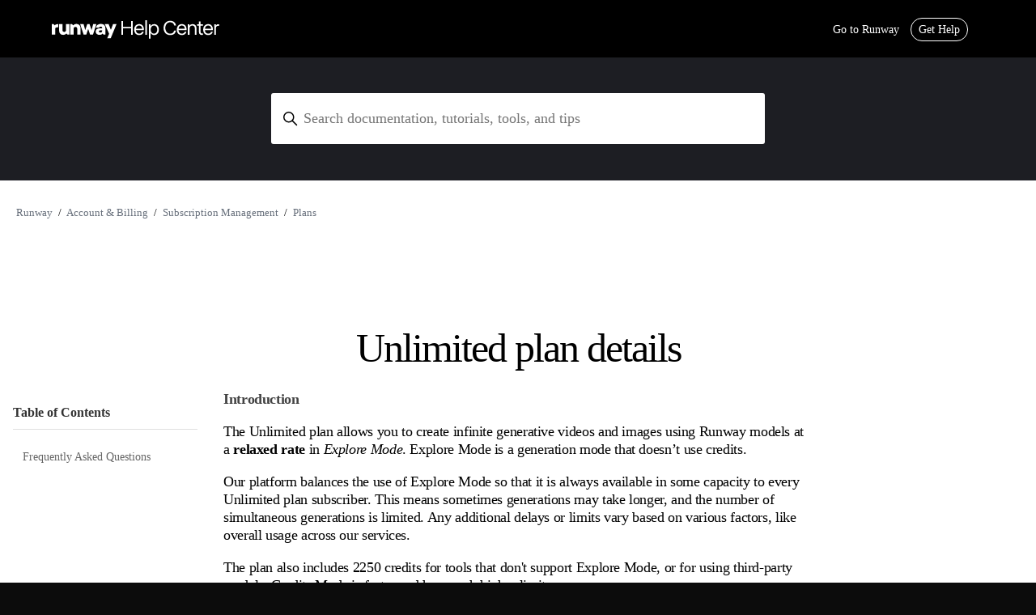

--- FILE ---
content_type: text/html; charset=utf-8
request_url: https://help.runwayml.com/hc/en-us/articles/18053095835795-Unlimited-plan-details
body_size: 9736
content:
<!DOCTYPE html>
<html dir="ltr" lang="en-US">
<head>
  <meta charset="utf-8" />
  <!-- v26848 -->


  <title>Unlimited plan details &ndash; Runway</title>

  

  <meta name="description" content="IntroductionThe Unlimited plan allows you to create infinite generative videos and images using Runway models at a relaxed rate in..." /><meta property="og:image" content="https://help.runwayml.com/hc/theming_assets/01J18HX1720QQX4R3YH3FREJ5F" />
<meta property="og:type" content="website" />
<meta property="og:site_name" content="Runway" />
<meta property="og:title" content="Unlimited plan details" />
<meta property="og:description" content="IntroductionThe Unlimited plan allows you to create infinite generative videos and images using Runway models at a relaxed rate in Explore Mode. Explore Mode is a generation mode that doesn’t use c..." />
<meta property="og:url" content="https://help.runwayml.com/hc/en-us/articles/18053095835795-Unlimited-plan-details" />
<link rel="canonical" href="https://help.runwayml.com/hc/en-us/articles/18053095835795-Unlimited-plan-details">
<link rel="alternate" hreflang="en-us" href="https://help.runwayml.com/hc/en-us/articles/18053095835795-Unlimited-plan-details">
<link rel="alternate" hreflang="x-default" href="https://help.runwayml.com/hc/en-us/articles/18053095835795-Unlimited-plan-details">

  <link rel="stylesheet" href="//static.zdassets.com/hc/assets/application-f34d73e002337ab267a13449ad9d7955.css" media="all" id="stylesheet" />
  <link rel="stylesheet" type="text/css" href="/hc/theming_assets/10926015/1500000520722/style.css?digest=47334815368211">

  <link rel="icon" type="image/x-icon" href="/hc/theming_assets/01J8N4D97CMKY3CXQGME23MCJ3">

    <script async src="https://www.googletagmanager.com/gtag/js?id=G-GFDSVR07M6"></script>
<script>
  window.dataLayer = window.dataLayer || [];
  function gtag(){dataLayer.push(arguments);}
  gtag('js', new Date());
  gtag('config', 'G-GFDSVR07M6');
</script>


  <meta content="width=device-width, initial-scale=1.0" name="viewport" />
<script src="https://code.jquery.com/jquery-3.7.1.min.js" integrity="sha256-/JqT3SQfawRcv/BIHPThkBvs0OEvtFFmqPF/lYI/Cxo=" crossorigin="anonymous"></script>
<link rel="stylesheet" href="https://cdnjs.cloudflare.com/ajax/libs/fancybox/3.2.5/jquery.fancybox.min.css" />
<script src="https://cdnjs.cloudflare.com/ajax/libs/fancybox/3.2.5/jquery.fancybox.min.js"></script>
<script src=""></script>
  
</head>
<body class="">
  
  
  

  <a class='skip-navigation' tabindex='1' href='#main-content'>Skip to main content</a>

<header class='header-wrapper'>
  <meta
    name='google-site-verification'
    content='BhUxuWEZnHcl4AcH19OeUVtCFbGO7v-AnlMarhw0cLU'
  />
  <div class='header'>
    <div class='logo'>
      <a title="Home" href="/hc/en-us">
        <a class='hover:opacity-70 transition-opacity duration-150' href='/'>
          <svg
            width='207'
            viewBox='0 0 593 67'
            fill='none'
            xmlns='http://www.w3.org/2000/svg'
          >
            <g clip-path='url(#clip0_82_361)'>
              <path
                d='M18.1943 25.7106C13.9412 25.7106 11.686 28.2203 11.686 32.6786V51.946H0.00244141V14.1802H6.56268L10.6624 18.5373C12.6111 15.7183 15.5313 14.1802 19.4778 14.1802H23.0139V25.7106H18.1943Z'
                fill='white'
              />
              <path
                d='M25.8271 14.1802H37.5107V35.3963C37.5107 39.3428 40.0724 42.0578 43.8657 42.0578C47.659 42.0578 50.1687 39.3428 50.1687 35.3963V14.1802H61.8523V51.9488H55.2921L51.2963 47.6957C48.5813 50.9252 44.736 52.8191 40.2284 52.8191C31.7223 52.8191 25.8298 46.6174 25.8298 37.5475V14.1802H25.8271Z'
                fill='white'
              />
              <path
                d='M89.9351 51.9485V30.8857C89.9351 26.8379 87.3213 24.0709 83.4268 24.0709C79.5323 24.0709 76.9186 26.8379 76.9186 30.8857V51.9485H65.2349V14.1799H71.7952L75.843 18.485C78.558 15.2062 82.4525 13.3096 87.0668 13.3096C95.677 13.3096 101.622 19.6126 101.622 28.7865V51.9485H89.9351Z'
                fill='white'
              />
              <path
                d='M100.341 14.1802H112.536L118.275 35.6015L125.194 14.1802H133.7L140.619 35.7028L146.358 14.1802H157.582L145.693 51.9488H135.496L128.782 31.1952L122.017 51.9488H112.435L100.341 14.1802Z'
                fill='white'
              />
              <path
                d='M173.519 13.3096C183.459 13.3096 189.455 18.7943 189.455 27.9135V51.9485H182.846L179.414 48.2592C176.852 51.2315 173.163 52.8188 168.704 52.8188C160.762 52.8188 155.176 47.9007 155.176 40.9299C155.176 33.4994 160.609 29.1943 170.037 29.1943H178.084V27.9655C178.084 24.736 176.291 22.9953 172.908 22.9953C169.884 22.9953 167.938 24.5334 167.733 27.0951H156.307C156.972 18.7423 163.737 13.3096 173.524 13.3096H173.519ZM178.078 38.215V36.5756H171.263C168.343 36.5756 166.652 37.9085 166.652 40.2129C166.652 42.6733 168.65 44.1594 171.98 44.1594C175.927 44.1594 178.078 42.1095 178.078 38.215Z'
                fill='white'
              />
              <path
                d='M208.622 64.5027H196.273L202.882 48.6673L187.559 14.1802H201.191L209.133 34.7285L216.616 14.1802H228.965L208.622 64.5027Z'
                fill='white'
              />
              <path
                d='M580.789 14.826V20.0114C582.322 16.5058 585.244 14.3877 589.626 14.3877C590.283 14.3877 591.452 14.4608 592.328 14.6799V20.0845C591.744 20.0114 591.16 20.0114 590.356 20.0114C584.075 20.0114 581.008 22.8598 581.008 28.9947V52.5849H575.165V14.826H580.789Z'
                fill='white'
              />
              <path
                d='M554.21 53.4616C542.743 53.4616 536.024 45.7929 536.024 34.1073C536.024 21.4723 543.693 13.9497 553.552 13.9497C564.8 13.9497 570.496 21.5454 570.496 34.0343C570.496 35.2759 570.423 35.8602 570.423 35.8602H541.94C542.524 44.1131 547.49 48.2761 553.771 48.2761C559.395 48.2761 562.682 45.5008 563.85 41.5569H569.912C568.451 48.057 563.339 53.4616 554.21 53.4616ZM542.086 30.8938H564.435C563.923 22.5679 559.614 18.9891 553.552 18.9891C547.637 18.9891 543.035 22.933 542.086 30.8938Z'
                fill='white'
              />
              <path
                d='M526.78 41.849C526.78 46.012 528.825 47.7649 531.892 47.7649C533.28 47.7649 534.156 47.6918 535.033 47.4727V52.5121C533.791 52.8773 532.477 53.0234 530.943 53.0234C524.662 53.0234 520.937 49.2986 520.937 42.4333V19.9386H514.583V14.8262H520.937V4.16309H526.78V14.8262H535.033V19.9386H526.78V41.849Z'
                fill='white'
              />
              <path
                d='M506.555 30.5286C506.555 23.0061 503.195 19.1352 497.426 19.1352C491.656 19.1352 487.566 23.0791 487.566 30.8208V52.5852H481.723V14.8262H487.347V20.0116C489.611 16.0678 493.263 13.9497 498.594 13.9497C506.847 13.9497 512.398 19.4274 512.398 29.5062V52.5852H506.555V30.5286Z'
                fill='white'
              />
              <path
                d='M460.768 53.4616C449.301 53.4616 442.582 45.7929 442.582 34.1073C442.582 21.4723 450.251 13.9497 460.111 13.9497C471.358 13.9497 477.055 21.5454 477.055 34.0343C477.055 35.2759 476.982 35.8602 476.982 35.8602H448.498C449.082 44.1131 454.049 48.2761 460.33 48.2761C465.953 48.2761 469.24 45.5008 470.409 41.5569H476.47C475.01 48.057 469.897 53.4616 460.768 53.4616ZM448.644 30.8938H470.993C470.482 22.5679 466.173 18.9891 460.111 18.9891C454.195 18.9891 449.594 22.933 448.644 30.8938Z'
                fill='white'
              />
              <path
                d='M418.662 53.4617C404.785 53.4617 395.656 42.7986 395.656 27.8265C395.656 12.8543 404.712 2.11816 418.662 2.11816C431.735 2.11816 437.797 8.83737 439.769 18.8432H433.269C431.516 10.8094 426.768 7.30363 418.662 7.30363C409.313 7.30363 401.864 15.3375 401.864 27.8265C401.864 40.3154 409.313 48.2762 418.662 48.2762C426.549 48.2762 431.37 44.9896 433.342 36.8097H439.842C437.651 47.2537 431.516 53.4617 418.662 53.4617Z'
                fill='white'
              />
              <path
                d='M362.611 53.4616C356.549 53.4616 352.313 50.3211 349.83 45.5738V66.3157H343.987V14.8262H349.611V21.6914C352.021 16.9442 356.33 13.9497 362.83 13.9497C372.032 13.9497 379.19 21.7645 379.19 33.7422C379.19 45.8659 371.886 53.4616 362.611 53.4616ZM349.83 33.7422C349.83 42.9446 354.942 48.3491 361.661 48.3491C368.454 48.3491 373.347 42.6524 373.347 33.7422C373.347 24.905 368.965 18.9891 361.661 18.9891C355.015 18.9891 349.83 25.051 349.83 33.7422Z'
                fill='white'
              />
              <path d='M336.78 0V52.5851H330.937V0H336.78Z' fill='white' />
              <path
                d='M309.763 53.4616C298.296 53.4616 291.577 45.7929 291.577 34.1073C291.577 21.4723 299.246 13.9497 309.105 13.9497C320.353 13.9497 326.05 21.5454 326.05 34.0343C326.05 35.2759 325.977 35.8602 325.977 35.8602H297.493C298.077 44.1131 303.044 48.2761 309.325 48.2761C314.948 48.2761 318.235 45.5008 319.403 41.5569H325.465C324.005 48.057 318.892 53.4616 309.763 53.4616ZM297.639 30.8938H319.988C319.476 22.5679 315.167 18.9891 309.105 18.9891C303.19 18.9891 298.588 22.933 297.639 30.8938Z'
                fill='white'
              />
              <path
                d='M286.688 2.99463V52.5852H280.553V29.3602H252.143V52.5852H246.008V2.99463H252.143V24.1747H280.553V2.99463H286.688Z'
                fill='white'
              />
            </g>
            <defs>
              <clipPath id='clip0_82_361'>
                <rect width='593' height='67' fill='white' />
              </clipPath>
            </defs>
          </svg>
        </a>
        
      </a>
    </div>
    <div class='nav-wrapper'>
      <button
        class='menu-button'
        aria-controls='user-nav'
        aria-expanded='false'
        aria-label='Toggle navigation menu'
      >
        <svg
          xmlns='http://www.w3.org/2000/svg'
          width='16'
          height='16'
          focusable='false'
          viewBox='0 0 16 16'
          class='icon-menu'
        >
          <path
            fill='none'
            stroke='white'
            stroke-linecap='round'
            d='M1.5 3.5h13m-13 4h13m-13 4h13'
          />
        </svg>
      </button>
      <nav class='user-nav' id='user-nav'>
        <a href='https://app.runwayml.com/login' class='blank-pill'>Go to Runway</a>
        <a
          href='https://help.runwayml.com/hc/en-us/articles/20821762056723-How-to-submit-a-support-request'
          class='border-pill'
        >Get Help</a>
      </nav>
    </div>
  </div>
</header>

  <main role="main">
    <section id="main-content" class="section hero">
      <video autoplay muted loop class="bgvideo object-cover">
 			 <source src="" type="video/mp4">
  	</video>
  <div class="hero-inner">
    <h2 class="visibility-hidden">Search</h2>
    <svg xmlns="http://www.w3.org/2000/svg" width="12" height="12" focusable="false" viewBox="0 0 12 12" class="search-icon" aria-hidden="true">
      <circle cx="4.5" cy="4.5" r="4" fill="none" stroke="currentColor"/>
      <path stroke="currentColor" stroke-linecap="round" d="M11 11L7.5 7.5"/>
    </svg>
    <form role="search" class="search" data-search="" action="/hc/en-us/search" accept-charset="UTF-8" method="get"><input type="hidden" name="utf8" value="&#x2713;" autocomplete="off" /><input type="search" name="query" id="query" placeholder="Search documentation, tutorials, tools, and tips" aria-label="Search documentation, tutorials, tools, and tips" /></form>
  </div>
</section>

<div class="article-container-with-toc">
  <!-- Main Article Content -->
  <div class="new-article">
    <div class="sub-nav"><ol class="breadcrumbs">
  
    <li title="Runway">
      
        <a href="/hc/en-us">Runway</a>
      
    </li>
  
    <li title="Account &amp; Billing">
      
        <a href="/hc/en-us/categories/25281314499987-Account-Billing">Account &amp; Billing</a>
      
    </li>
  
    <li title="Subscription Management">
      
        <a href="/hc/en-us/sections/37328876251923-Subscription-Management">Subscription Management</a>
      
    </li>
  
    <li title="Plans">
      
        <a href="/hc/en-us/sections/25284177505299-Plans">Plans</a>
      
    </li>
  
</ol>
</div>
    <div class="section-divider"></div>
    <h1 title="Unlimited plan details" class="article-title-banner"> Unlimited plan details</h1> <br>
    <!-- Table of Contents Sidebar -->
    <div class="article-toc-container">
      <aside class="article-toc-sidebar">
        <div class="toc-container">
          <h3 class="toc-title">Table of Contents</h3>
          <nav id="article-toc" class="toc-nav">
            <ul class="toc-list">
              <!-- TOC items will be populated by JavaScript -->
            </ul>
          </nav>
        </div>
      </aside>
      <div class="article-content">
        <div class="article-body"><h3 id="h_01J7E7BXDFESGZNDCJ5YT3X1DH"><span style="color: #434343;">Introduction</span></h3><p>The Unlimited plan allows you to create infinite generative videos and images using Runway models at a <strong>relaxed rate</strong> in <em>Explore Mode</em>. Explore Mode is a generation mode that doesn’t use credits.&nbsp;</p><p>Our platform balances the use of Explore Mode so that it is always available in some capacity to every Unlimited plan subscriber. This means sometimes generations may take longer, and the number of simultaneous generations is limited. Any additional delays or limits vary based on various factors, like overall usage across our services.&nbsp;</p><p>The plan also includes 2250 credits for tools that don't support Explore Mode, or for using third-party models. Credits Mode is faster and has much higher limits.</p><p>You also have the option to buy additional credits in case you need extra for tools that do not grant Explore Mode access or would like to generate faster in Credits Mode.</p><p>&nbsp;</p><h1 id="h_01J7E7CDHCT61N2X2J0YGN4KMJ">Frequently Asked Questions</h1><details>
  <summary>How much does the Unlimited plan cost?</summary>
  <p>
    Please refer to our <a href="https://runwayml.com/pricing">Pricing page</a> for details about annual and monthly fees.
  </p>
</details><details>
  <summary>How do I upgrade to the Unlimited plan?</summary>
  <p>
    You can upgrade by following the steps below:</p>
    <ul>
      <li>Visit your billing page</li>
      <li>
        Select the purple <strong>Update Plan</strong> button and choose
        <strong>Unlimited</strong>
      </li>
      <li>
        Select the white <strong>Upgrade Plan</strong> button under the previously
        chosen plan
      </li>
      <li>
        Toggle the <strong>Monthly or Annual</strong> option at the top
      </li>
      <li>
        Select <strong>Unlimited</strong>
      </li>
      <li>
        Click <strong>Continue</strong>
      </li>
      <li>
        Your upgrade is not complete until you click <strong>Confirm</strong>.
      </li>
    </ul>
  <p>
    All upgrades on active plans are 100% prorated, meaning you’ll only pay the
    difference in price during an upgrade. Upgrading from Standard to Unlimited
    immediately grants you more credits. Upgrading from Pro to Unlimited immediately
    unlocks unlimited generations.
  </p>
</details><details>
  <summary>Can I share my Unlimited plan with multiple people?</summary>
  <p>
Sharing your account credentials with others violates our <a href="https://runwayml.com/terms-of-use">Terms of Use</a> and may result in your account being terminated.</p>
<p>
You can add up to <a href="https://help.runwayml.com/hc/en-us/articles/10312703076371-Workspace-members-roles">10 editors or admins to your workspace</a>, but please note that additional users are subject to an additional charge equivalent to your current plan upon invitation.
</p>
<p>
Rate limits are set per user, not per workspace. In other words, adding a second seat will double the amount of videos you can generate at a given time.
  </p>
</details><details>
  <summary>How do I use Explore Mode or switch to Credits Mode?</summary>
  <p>
    Explore Mode is the default generation mode on the Unlimited subscription. You can use the switcher in the top right corner of generative video tools to switch to <strong>Credits Mode</strong>.</p>
<p>
If you do not see the option to switch to Explore Mode, it’s likely because you’re not in a generative session that supports this generation mode or do not have an Unlimited subscription.
  </p>
</details><details>
  <summary>Can I use Explore Mode to create infinite generations with third party models?</summary>
  <p>
    No, third party models are not available in Explore Mode. Any third party generations will use credits.
  </p>
</details><details>
  <summary>
    Why is the <strong>Generate</strong> button disabled when trying to create in
    Explore Mode?
  </summary>
  <p>
    This typically indicates that you’ve reached your current maximum of concurrent
    generations based on system usage, and you’ll need to wait for a generation
    to complete before starting another generation. You can hover over the button
    to confirm the reasoning for it being disabled.
  </p>
  <p>
    If you need to generate quickly and without concurrency limitations, you
    can switch to Credits Mode at any time.
  </p>
</details><details>
  <summary>Can I generate Lip Sync videos in Explore Mode?</summary>
  <p>
    You can create Lip Sync videos in Explore Mode if you initiate your Lip Sync directly from the session used to create the video you wish to use as the input. For more details on how to do this, please see the <strong>Generating a Lip Sync in Explore Mode</strong> section in <a href="https://help.runwayml.com/hc/en-us/articles/31941427186323-Creating-with-Lip-Sync">Creating with Lip Sync</a>.
  </p>
</details><details>
  <summary>Can I generate videos in unlimited durations in Explore Mode?</summary>
  <p>
    No, all plans can only generate videos in the supported durations for each tool. However, you will be able to generate infinite videos in the supported durations.
  </p>
</details><details>
  <summary>Can I generate videos in a higher quality in Explore Mode?</summary>
  <p>
    Explore Mode does not add additional features or generation options. If the
    model you’re using offers Upscale, you can use
    those features while in Explore Mode.
  </p>
</details><details>
  <summary>Can I use Explore Mode in Workflows?</summary>
  <p>
    Yes, supported Media Model nodes have an infinity symbol (∞) to indicate Explore Mode support. Enable this switch to generate with the node in Explore Mode.
  </p>
</details><p>&nbsp;</p><p>&nbsp;</p></div>
      </div>
      <aside class="article-toc-sidebar"></aside>
    </div>
  </div>
</div>
  </main>

  <div class="footer-video">
    <div class="footer-video-credit"></div>
            <video autoplay muted loop class="bgvideo object-cover">
 			 <source src="https://d3phaj0sisr2ct.cloudfront.net/site/content/videos/gen4/Footer.mp4" type="video/mp4">
  	</video>
  </div>
<footer class="footer">
  <div class="footer-inner">

    <section class="ft-main">
    <div class="ft-main-item">
      <h2 class="ft-title">Product</h2>
      <ul>
        <li><a href="https://runwayml.com/ai-tools/">Our Tools</a></li>
        <li><a href="https://runwayml.com/api">API</a></li>
        <li><a href="https://runwayml.com/research/introducing-runway-aleph">Aleph</a></li>
        <li><a href="https://runwayml.com/research/introducing-runway-gen-4">Gen-4</a></li>
        <li><a href="https://runwayml.com/research/runway-game-worlds">Game Worlds</a></li>
        <li><a href="https://runwayml.com/research/introducing-act-one">Act-Two</a></li>
        <li><a href="https://runwayml.com/research/introducing-general-world-models">General World Models</a></li>
        <li><a href="https://runwayml.com/product/use-cases">Use Cases</a></li> 
        <li><a href="https://academy.runwayml.com/ways-to-use-runway">Ways to Use Runway</a></li> 
      </ul>
    </div>
    <div class="ft-main-item">
      <h2 class="ft-title">Initiatives</h2>
      <ul>
        <li><a href="https://studios.runwayml.com/">Studio</a></li>
        <li><a href="https://aiff.runwayml.com/">AI Film Festival</a></li>
        <li><a href="https://watchfoom.com/">FOOM!</a></li>
        <li><a href="https://gen48.runwayml.com/winners">Gen:48</a></li>
        <li><a href="https://academy.runwayml.com/">Academy</a></li>
        <li><a href="https://www.telescopemagazine.com/">Telescope Magazine</a></li>
        <li><a href="https://runwayml.com/creative-partners-program">Creative Partners Program</a></li>
        <li><a href="https://runwayml.com/hundred-film-fund">The Hundred Film Fund</a></li>
      </ul>
    </div>
    <div class="ft-main-item">
      <h2 class="ft-title">Blog</h2>
      <ul>
        <li><a href="https://research.runwayml.com/">Our Research</a></li>
        <li><a href="https://runwayml.com/careers">Careers</a></li>
        <li><a href="hhttps://runwayml.com/about">About Us</a></li>
        <li><a href="https://runwayml.com/customers/">Customer Stories</a></li>
        <li><a href="https://runwayml.com/blog/">News</a></li>
        <li><a href="https://store.runwayml.com/">Store</a></li>
        <li><a href="https://talent.runwayml.com/">Talent Network</a></li>
      </ul>
    </div>
        <div class="ft-main-item">
      <h2 class="ft-title">Get Started</h2>
      <ul>
        <li><a href="https://runwayml.com/enterprise/">For Enterprises</a></li>
        <li><a href="https://runwayml.com/educators/">For Educators</a></li>
        <li><a href="https://app.runwayml.com/login">Login</a></li>
        <li><a href="https://runwayml.com/pricing/">Pricing</a></li>
        <li><a href="https://help.runwayml.com/hc/en-us">Help Center</a></li>
        <li><a href="https://runwayml.com/data-security">Data Security</a></li>
        <li><a href="https://runwayml.com/changelog">Changelog</a></li>
      </ul>
    </div>
        <div class="ft-main-item">
      <h2 class="ft-title">Connect</h2>
      <ul>
        <li><a href="mailto:press@runwayml.com">Press</a></li>
        <li><a href="mailto:partnerships@runwayml.com">Partnerships</a></li>
        <li><a href="https://runwayml.com/brand-guidelines">Brand Guidelines</a></li>
        <li><a href="https://instagram.com/runwayapp">Instagram</a></li>
        <li><a href="https://www.youtube.com/runwayml">Youtube</a></li>
        <li><a href="http://discord.gg/invite/runwayml">Discord</a></li>
      </ul>
    </div>
  </section>
  </div>

    <div class="footer-language-selector">
      
    </div>
</footer>
  
   <div class="final-container">
    <div class="runway-logo"><svg width="133" height="30" viewBox="0 0 133 30" fill="none" xmlns="http://www.w3.org/2000/svg">
<path d="M10.5719 7.27937C8.1078 7.27937 6.78829 8.7545 6.78829 11.368V22.656H0V0.529053H3.81543L6.20008 3.07846C7.32881 1.42696 9.02986 0.529053 11.3191 0.529053H13.3699V7.27937H10.5719Z" fill="white"/>
<path d="M15.0078 0.529053H21.7961V12.9554C21.7961 15.2643 23.2905 16.8517 25.4844 16.8517C27.6782 16.8517 29.1408 15.2643 29.1408 12.9554V0.529053H35.9291V22.656H32.1137L29.7926 20.1707C28.2188 22.0627 25.9772 23.1691 23.37 23.1691C18.4258 23.1691 15.0078 19.5293 15.0078 14.2221V0.529053Z" fill="white"/>
<path d="M59.0281 22.64H52.2398V10.2938C52.2398 7.9208 50.7296 6.30136 48.4562 6.30136C46.1828 6.30136 44.6726 7.9208 44.6726 10.2938V22.64H37.8843V0.51309H41.6997L44.0526 3.03042C45.6264 1.10634 47.8998 0 50.5706 0C55.5784 0 59.0281 3.68782 59.0281 9.05921V22.624V22.64Z" fill="white"/>
<path d="M58.2815 0.529053H65.3719L68.7104 13.0837L72.7325 0.529053H77.6766L81.6987 13.1318L85.0372 0.529053H91.5553L84.6557 22.656H78.7259L74.831 10.5022L70.9042 22.656H65.3401L58.3133 0.529053H58.2815Z" fill="white"/>
<path d="M100.791 0.015625C106.562 0.015625 110.043 3.22242 110.043 8.57778V22.6556H106.196L104.209 20.491C102.714 22.2387 100.584 23.1687 97.9928 23.1687C93.3825 23.1687 90.1394 20.2826 90.1394 16.21C90.1394 12.1373 93.2871 9.33138 98.7718 9.33138H103.446V8.60985C103.446 6.71784 102.396 5.69166 100.441 5.69166C98.4857 5.69166 97.5477 6.58956 97.4364 8.09676H90.7912C91.1727 3.20639 95.0995 0.015625 100.791 0.015625ZM103.446 14.6066V13.6445H99.4872C97.7862 13.6445 96.8005 14.4302 96.8005 15.777C96.8005 17.1239 97.961 18.0859 99.9006 18.0859C101.84 18.0859 103.446 16.8834 103.446 14.6066Z" fill="white"/>
<path d="M121.188 29.9999H114.018L117.866 20.7163L108.963 0.513428H116.88L121.49 12.555L125.83 0.513428H133L121.188 29.9999Z" fill="white"/>
</svg>
</div>
    <div class="footer-extra">© 2025 RUNWAY AI, INC  /  <a href="https://runwayml.com/terms-of-use/">TERMS OF USE</a>  /  <a href="https://runwayml.com/privacy-policy/">PRIVACY POLICY</a>  / <a href="https://runwayml.com/coc/">CODE OF CONDUCT</a>  /  <a href="https://status.runwayml.com/">SYSTEM STATUS</a></div>
  
  </div>


  <!-- / -->

  
  <script src="//static.zdassets.com/hc/assets/en-us.bbb3d4d87d0b571a9a1b.js"></script>
  

  <script type="text/javascript">
  /*

    Greetings sourcecode lurker!

    This is for internal Zendesk and legacy usage,
    we don't support or guarantee any of these values
    so please don't build stuff on top of them.

  */

  HelpCenter = {};
  HelpCenter.account = {"subdomain":"runwayml","environment":"production","name":"Runway"};
  HelpCenter.user = {"identifier":"da39a3ee5e6b4b0d3255bfef95601890afd80709","email":null,"name":"","role":"anonymous","avatar_url":"https://assets.zendesk.com/hc/assets/default_avatar.png","is_admin":false,"organizations":[],"groups":[]};
  HelpCenter.internal = {"asset_url":"//static.zdassets.com/hc/assets/","web_widget_asset_composer_url":"https://static.zdassets.com/ekr/snippet.js","current_session":{"locale":"en-us","csrf_token":null,"shared_csrf_token":null},"usage_tracking":{"event":"article_viewed","data":"[base64]--1c9bff184bf56171e2251159431d44c602b01000","url":"https://help.runwayml.com/hc/activity"},"current_record_id":"18053095835795","current_record_url":"/hc/en-us/articles/18053095835795-Unlimited-plan-details","current_record_title":"Unlimited plan details","current_text_direction":"ltr","current_brand_id":1500000520722,"current_brand_name":"Runway","current_brand_url":"https://runwayml.zendesk.com","current_brand_active":true,"current_path":"/hc/en-us/articles/18053095835795-Unlimited-plan-details","show_autocomplete_breadcrumbs":true,"user_info_changing_enabled":false,"has_user_profiles_enabled":false,"has_end_user_attachments":true,"user_aliases_enabled":false,"has_anonymous_kb_voting":false,"has_multi_language_help_center":true,"show_at_mentions":false,"embeddables_config":{"embeddables_web_widget":false,"embeddables_help_center_auth_enabled":false,"embeddables_connect_ipms":false},"answer_bot_subdomain":"static","gather_plan_state":"subscribed","has_article_verification":true,"has_gather":true,"has_ckeditor":false,"has_community_enabled":false,"has_community_badges":true,"has_community_post_content_tagging":false,"has_gather_content_tags":true,"has_guide_content_tags":true,"has_user_segments":true,"has_answer_bot_web_form_enabled":false,"has_garden_modals":false,"theming_cookie_key":"hc-da39a3ee5e6b4b0d3255bfef95601890afd80709-2-preview","is_preview":false,"has_search_settings_in_plan":true,"theming_api_version":2,"theming_settings":{"brand_color":"rgba(3, 3, 3, 1)","brand_text_color":"#FFFFFF","text_color":"#2F3941","link_color":"rgba(71, 63, 244, 1)","visited_link_color":"rgba(71, 63, 244, 1)","background_color":"#FFFFFF","heading_font":"Arial, 'Helvetica Neue', Helvetica, sans-serif","text_font":"Helvetica, Arial, sans-serif","logo":"/hc/theming_assets/01J18HX1720QQX4R3YH3FREJ5F","show_brand_name":false,"favicon":"/hc/theming_assets/01J8N4D97CMKY3CXQGME23MCJ3","homepage_background_image":"/hc/theming_assets/01J18HX20Y3HE83PPXVWDM4902","community_background_image":"/hc/theming_assets/01J18HX2HZ90K3FTD08Y8Z0NRQ","community_image":"/hc/theming_assets/01J18HX34JVG9S1A2GP63FET3X","instant_search":false,"scoped_kb_search":false,"scoped_community_search":true,"show_recent_activity":false,"show_articles_in_section":true,"show_article_author":false,"show_article_comments":false,"show_follow_article":false,"show_recently_viewed_articles":false,"show_related_articles":true,"show_article_sharing":false,"show_follow_section":false,"show_follow_post":false,"show_post_sharing":false,"show_follow_topic":false},"has_pci_credit_card_custom_field":true,"help_center_restricted":false,"is_assuming_someone_else":false,"flash_messages":[],"user_photo_editing_enabled":true,"user_preferred_locale":"en-us","base_locale":"en-us","login_url":"https://runwayml.zendesk.com/access?brand_id=1500000520722\u0026return_to=https%3A%2F%2Fhelp.runwayml.com%2Fhc%2Fen-us%2Farticles%2F18053095835795-Unlimited-plan-details","has_alternate_templates":true,"has_custom_statuses_enabled":false,"has_hc_generative_answers_setting_enabled":true,"has_generative_search_with_zgpt_enabled":false,"has_suggested_initial_questions_enabled":false,"has_guide_service_catalog":true,"has_service_catalog_search_poc":false,"has_service_catalog_itam":false,"has_csat_reverse_2_scale_in_mobile":false,"has_knowledge_navigation":false,"has_unified_navigation":false,"has_unified_navigation_eap_access":false,"has_csat_bet365_branding":false,"version":"v26848","dev_mode":false};
</script>

  
  
  <script src="//static.zdassets.com/hc/assets/hc_enduser-be182e02d9d03985cf4f06a89a977e3d.js"></script>
  <script type="text/javascript" src="/hc/theming_assets/10926015/1500000520722/script.js?digest=47334815368211"></script>
  
</body>
</html>

--- FILE ---
content_type: text/javascript; charset=utf-8
request_url: https://help.runwayml.com/hc/theming_assets/10926015/1500000520722/script.js?digest=47334815368211
body_size: 4666
content:
document.addEventListener('DOMContentLoaded', function() {
  // Key map
  var ENTER = 13;
  var ESCAPE = 27;
  var SPACE = 32;
  var UP = 38;
  var DOWN = 40;
  var TAB = 9;

  function closest (element, selector) {
    if (Element.prototype.closest) {
      return element.closest(selector);
    }
    do {
      if (Element.prototype.matches && element.matches(selector)
        || Element.prototype.msMatchesSelector && element.msMatchesSelector(selector)
        || Element.prototype.webkitMatchesSelector && element.webkitMatchesSelector(selector)) {
        return element;
      }
      element = element.parentElement || element.parentNode;
    } while (element !== null && element.nodeType === 1);
    return null;
  }

  // social share popups
  Array.prototype.forEach.call(document.querySelectorAll('.share a'), function(anchor) {
    anchor.addEventListener('click', function(e) {
      e.preventDefault();
      window.open(this.href, '', 'height = 500, width = 500');
    });
  });

  // In some cases we should preserve focus after page reload
  function saveFocus() {
    var activeElementId = document.activeElement.getAttribute("id");
    sessionStorage.setItem('returnFocusTo', '#' + activeElementId);
  }
  var returnFocusTo = sessionStorage.getItem('returnFocusTo');
  if (returnFocusTo) {
    sessionStorage.removeItem('returnFocusTo');
    var returnFocusToEl = document.querySelector(returnFocusTo);
    returnFocusToEl && returnFocusToEl.focus && returnFocusToEl.focus();
  }

  // show form controls when the textarea receives focus or backbutton is used and value exists
  var commentContainerTextarea = document.querySelector('.comment-container textarea'),
    commentContainerFormControls = document.querySelector('.comment-form-controls, .comment-ccs');

  if (commentContainerTextarea) {
    commentContainerTextarea.addEventListener('focus', function focusCommentContainerTextarea() {
      commentContainerFormControls.style.display = 'block';
      commentContainerTextarea.removeEventListener('focus', focusCommentContainerTextarea);
    });

    if (commentContainerTextarea.value !== '') {
      commentContainerFormControls.style.display = 'block';
    }
  }

  // Expand Request comment form when Add to conversation is clicked
  var showRequestCommentContainerTrigger = document.querySelector('.request-container .comment-container .comment-show-container'),
    requestCommentFields = document.querySelectorAll('.request-container .comment-container .comment-fields'),
    requestCommentSubmit = document.querySelector('.request-container .comment-container .request-submit-comment');

  if (showRequestCommentContainerTrigger) {
    showRequestCommentContainerTrigger.addEventListener('click', function() {
      showRequestCommentContainerTrigger.style.display = 'none';
      Array.prototype.forEach.call(requestCommentFields, function(e) { e.style.display = 'block'; });
      requestCommentSubmit.style.display = 'inline-block';

      if (commentContainerTextarea) {
        commentContainerTextarea.focus();
      }
    });
  }

  // Mark as solved button
  var requestMarkAsSolvedButton = document.querySelector('.request-container .mark-as-solved:not([data-disabled])'),
    requestMarkAsSolvedCheckbox = document.querySelector('.request-container .comment-container input[type=checkbox]'),
    requestCommentSubmitButton = document.querySelector('.request-container .comment-container input[type=submit]');

  if (requestMarkAsSolvedButton) {
    requestMarkAsSolvedButton.addEventListener('click', function() {
      requestMarkAsSolvedCheckbox.setAttribute('checked', true);
      requestCommentSubmitButton.disabled = true;
      this.setAttribute('data-disabled', true);
      // Element.closest is not supported in IE11
      closest(this, 'form').submit();
    });
  }

  // Change Mark as solved text according to whether comment is filled
  var requestCommentTextarea = document.querySelector('.request-container .comment-container textarea');

  var usesWysiwyg = requestCommentTextarea && requestCommentTextarea.dataset.helper === "wysiwyg";

  function isEmptyPlaintext(s) {
    return s.trim() === '';
  }

  function isEmptyHtml(xml) {
    var doc = new DOMParser().parseFromString(`<_>${xml}</_>`, "text/xml");
    var img = doc.querySelector("img");
    return img === null && isEmptyPlaintext(doc.children[0].textContent);
  };

  var isEmpty = usesWysiwyg ? isEmptyHtml : isEmptyPlaintext;

  if (requestCommentTextarea) {
    requestCommentTextarea.addEventListener('input', function() {
      if (isEmpty(requestCommentTextarea.value)) {
        if (requestMarkAsSolvedButton) {
          requestMarkAsSolvedButton.innerText = requestMarkAsSolvedButton.getAttribute('data-solve-translation');
        }
        requestCommentSubmitButton.disabled = true;
      } else {
        if (requestMarkAsSolvedButton) {
          requestMarkAsSolvedButton.innerText = requestMarkAsSolvedButton.getAttribute('data-solve-and-submit-translation');
        }
        requestCommentSubmitButton.disabled = false;
      }
    });
  }

  // Disable submit button if textarea is empty
  if (requestCommentTextarea && isEmpty(requestCommentTextarea.value)) {
    requestCommentSubmitButton.disabled = true;
  }

  // Submit requests filter form on status or organization change in the request list page
  Array.prototype.forEach.call(document.querySelectorAll('#request-status-select, #request-organization-select'), function(el) {
    el.addEventListener('change', function(e) {
      e.stopPropagation();
      saveFocus();
      closest(this, 'form').submit();
    });
  });

  // Submit requests filter form on search in the request list page
  var quickSearch = document.querySelector('#quick-search');
  quickSearch && quickSearch.addEventListener('keyup', function(e) {
    if (e.keyCode === ENTER) {
      e.stopPropagation();
      saveFocus();
      closest(this, 'form').submit();
    }
  });

  function toggleNavigation(toggle, menu) {
    var isExpanded = menu.getAttribute('aria-expanded') === 'true';
    menu.setAttribute('aria-expanded', !isExpanded);
    toggle.setAttribute('aria-expanded', !isExpanded);
  }

  function closeNavigation(toggle, menu) {
    menu.setAttribute('aria-expanded', false);
    toggle.setAttribute('aria-expanded', false);
    toggle.focus();
  }

  var burgerMenu = document.querySelector('.header .menu-button');
  var userMenu = document.querySelector('#user-nav');

  burgerMenu.addEventListener('click', function(e) {
    e.stopPropagation();
    toggleNavigation(this, userMenu);
  });


  userMenu.addEventListener('keyup', function(e) {
    if (e.keyCode === ESCAPE) {
      e.stopPropagation();
      closeNavigation(burgerMenu, this);
    }
  });

  if (userMenu.children.length === 0) {
    burgerMenu.style.display = 'none';
  }

  // Toggles expanded aria to collapsible elements
  var collapsible = document.querySelectorAll('.collapsible-nav, .collapsible-sidebar');

  Array.prototype.forEach.call(collapsible, function(el) {
    var toggle = el.querySelector('.collapsible-nav-toggle, .collapsible-sidebar-toggle');

    el.addEventListener('click', function(e) {
      toggleNavigation(toggle, this);
    });

    el.addEventListener('keyup', function(e) {
      if (e.keyCode === ESCAPE) {
        closeNavigation(toggle, this);
      }
    });
  });

  // Submit organization form in the request page
  var requestOrganisationSelect = document.querySelector('#request-organization select');

  if (requestOrganisationSelect) {
    requestOrganisationSelect.addEventListener('change', function() {
      closest(this, 'form').submit();
    });
  }

  // If multibrand search has more than 5 help centers or categories collapse the list
  var multibrandFilterLists = document.querySelectorAll(".multibrand-filter-list");
  Array.prototype.forEach.call(multibrandFilterLists, function(filter) {
    if (filter.children.length > 6) {
      // Display the show more button
      var trigger = filter.querySelector(".see-all-filters");
      trigger.setAttribute("aria-hidden", false);

      // Add event handler for click
      trigger.addEventListener("click", function(e) {
        e.stopPropagation();
        trigger.parentNode.removeChild(trigger);
        filter.classList.remove("multibrand-filter-list--collapsed")
      })
    }
  });

  // If there are any error notifications below an input field, focus that field
  var notificationElm = document.querySelector(".notification-error");
  if (
    notificationElm &&
    notificationElm.previousElementSibling &&
    typeof notificationElm.previousElementSibling.focus === "function"
  ) {
    notificationElm.previousElementSibling.focus();
  }

  // Dropdowns
  
  function Dropdown(toggle, menu) {
    this.toggle = toggle;
    this.menu = menu;

    this.menuPlacement = {
      top: menu.classList.contains("dropdown-menu-top"),
      end: menu.classList.contains("dropdown-menu-end")
    };

    this.toggle.addEventListener("click", this.clickHandler.bind(this));
    this.toggle.addEventListener("keydown", this.toggleKeyHandler.bind(this));
    this.menu.addEventListener("keydown", this.menuKeyHandler.bind(this));
  };

  Dropdown.prototype = {

    get isExpanded() {
      return this.menu.getAttribute("aria-expanded") === "true";
    },

    get menuItems() {
      return Array.prototype.slice.call(this.menu.querySelectorAll("[role='menuitem']"));
    },

    dismiss: function() {
      if (!this.isExpanded) return;

      this.menu.setAttribute("aria-expanded", false);
      this.menu.classList.remove("dropdown-menu-end", "dropdown-menu-top");
    },

    open: function() {
      if (this.isExpanded) return;

      this.menu.setAttribute("aria-expanded", true);
      this.handleOverflow();
    },

    handleOverflow: function() {
      var rect = this.menu.getBoundingClientRect();

      var overflow = {
        right: rect.left < 0 || rect.left + rect.width > window.innerWidth,
        bottom: rect.top < 0 || rect.top + rect.height > window.innerHeight
      };

      if (overflow.right || this.menuPlacement.end) {
        this.menu.classList.add("dropdown-menu-end");
      }

      if (overflow.bottom || this.menuPlacement.top) {
        this.menu.classList.add("dropdown-menu-top");
      }

      if (this.menu.getBoundingClientRect().top < 0) {
        this.menu.classList.remove("dropdown-menu-top")
      }
    },

    focusNextMenuItem: function(currentItem) {
      if (!this.menuItems.length) return;

      var currentIndex = this.menuItems.indexOf(currentItem);
      var nextIndex = currentIndex === this.menuItems.length - 1 || currentIndex < 0 ? 0 : currentIndex + 1;

      this.menuItems[nextIndex].focus();
    },

    focusPreviousMenuItem: function(currentItem) {
      if (!this.menuItems.length) return;

      var currentIndex = this.menuItems.indexOf(currentItem);
      var previousIndex = currentIndex <= 0 ? this.menuItems.length - 1 : currentIndex - 1;

      this.menuItems[previousIndex].focus();
    },

    clickHandler: function() {
      if (this.isExpanded) {
        this.dismiss();
      } else {
        this.open();
      }
    },

    toggleKeyHandler: function(e) {
      switch (e.keyCode) {
        case ENTER:
        case SPACE:
        case DOWN:
          e.preventDefault();
          this.open();
          this.focusNextMenuItem();
          break;
        case UP:
          e.preventDefault();
          this.open();
          this.focusPreviousMenuItem();
          break;
        case ESCAPE:
          this.dismiss();
          this.toggle.focus();
          break;
      }
    },

    menuKeyHandler: function(e) {
      var firstItem = this.menuItems[0];
      var lastItem = this.menuItems[this.menuItems.length - 1];
      var currentElement = e.target;

      switch (e.keyCode) {
        case ESCAPE:
          this.dismiss();
          this.toggle.focus();
          break;
        case DOWN:
          e.preventDefault();
          this.focusNextMenuItem(currentElement);
          break;
        case UP:
          e.preventDefault();
          this.focusPreviousMenuItem(currentElement);
          break;
        case TAB:
          if (e.shiftKey) {
            if (currentElement === firstItem) {
              this.dismiss();
            } else {
              e.preventDefault();
              this.focusPreviousMenuItem(currentElement);
            }
          } else if (currentElement === lastItem) {
            this.dismiss();
          } else {
            e.preventDefault();
            this.focusNextMenuItem(currentElement);
          }
          break;
        case ENTER:
        case SPACE:
          e.preventDefault();
          currentElement.click();
          break;
      }
    }
  }

  var dropdowns = [];
  var dropdownToggles = Array.prototype.slice.call(document.querySelectorAll(".dropdown-toggle"));

  dropdownToggles.forEach(function(toggle) {
    var menu = toggle.nextElementSibling;
    if (menu && menu.classList.contains("dropdown-menu")) {
      dropdowns.push(new Dropdown(toggle, menu));
    }
  });

  document.addEventListener("click", function(evt) {
    dropdowns.forEach(function(dropdown) {
      if (!dropdown.toggle.contains(evt.target)) {
        dropdown.dismiss();
      }
    });
  });
  
  // get id and template name
var _location = window.location.href.split('/en-us/');
console.log('window.location.href: ' + window.location.href + ', _location: ');
console.log(_location);
if (_location.length > 1) {
  var _split = _location[1].split('-')[0];
  var _templatename = _split.split('/')[0];
  var _templateid = _split.split('/')[1];
}

var categoriesList = function(_categories) {
  if(typeof HelpCenter.user.locale == 'undefined') {
    HelpCenter.user.locale = window.location.pathname.replace('/', '').replace('?','/').split('/')[1];
  }

  $.ajax({
    url: '/api/v2/help_center/'+HelpCenter.user.locale+'/categories.json',
    type: 'GET',
    dataType: 'json',
    success: _categories
  });
};

var _list = '';

$(document).ajaxStart(function(){
  $('#loader').show();
});
$(document).ajaxStop(function(){
  $('#loader').hide();
});

categoriesList(function(data){
  $(data.categories).each(function (idx, itm) {
    if (itm.name !== 'General') {
      _list = _list + '<li><a href="' + itm.html_url + '" id="' + itm.id + '">' + itm.name + '</a></li>'
    } 
  });
  $('.left-side-category-list').html(_list);
  $('.left-side-category-list a#' +_templateid).addClass('active');

  if(_templatename=='sections' || _templatename=='articles') {
    var categoryid = $('.breadcrumbs > li:nth-child(2) > a').attr('href').split('/categories/')[1].split('-')[0];
    $('.left-side-category-list a#' + categoryid).addClass('active');
  }

});

// Initialize Table of Contents
initializeTableOfContents();
});

// lightbox

$('.article-body img.fancybox').on('click', function() {
$.fancybox.open([
{
src : $(this).attr("src"),
opts : {},
},
]);
});

/** wip
//toc 
$(document).ready(function(){
  $("#toc").toc({content: ".article-body", headings: "h1, h2, h3, h4, h5, h6"});
}) **/

// Table of Contents functionality
function initializeTableOfContents() {
  const tocContainer = document.querySelector('#article-toc');
  const tocList = document.querySelector('.toc-list');
  const articleBody = document.querySelector('.article-body');
  
  if (!tocContainer || !tocList || !articleBody) {
    return;
  }
  
  // Find all H1 elements in the article body
  const h1Elements = articleBody.querySelectorAll('h1');
  
  if (h1Elements.length === 0) {
    // Hide the TOC if no H1 elements found
    const tocSidebar = document.querySelector('.article-toc-sidebar');
    if (tocSidebar) {
      tocSidebar.style.opacity = '0';
    }
    return;
  }
  
  // Clear existing TOC items
  tocList.innerHTML = '';
  
  // Create TOC items
  h1Elements.forEach(function(h1, index) {
    const text = h1.textContent.trim();
    const id = 'toc-heading-' + index;
    
    // Add ID to the H1 element for navigation
    h1.id = id;
    
    // Create list item
    const li = document.createElement('li');
    const a = document.createElement('a');
    a.href = '#' + id;
    a.textContent = text;
    a.setAttribute('data-target', id);
    
    // Add click handler for smooth scrolling
    a.addEventListener('click', function(e) {
      e.preventDefault();
      const targetElement = document.getElementById(id);
      if (targetElement) {
        targetElement.scrollIntoView({
          behavior: 'smooth',
          block: 'start'
        });
        
        // Update active state
        updateActiveState(a);
      }
    });
    
    li.appendChild(a);
    tocList.appendChild(li);
  });
  
  // Add scroll listener for active state management
  let isScrolling = false;
  let scrollTimeout;
  
  window.addEventListener('scroll', function() {
    if (!isScrolling) {
      window.requestAnimationFrame(function() {
        updateActiveStateOnScroll();
        isScrolling = false;
      });
      isScrolling = true;
    }
  });
  
  // Update active state based on scroll position
  function updateActiveStateOnScroll() {
    const scrollPosition = window.pageYOffset + 100; // Offset for header
    const tocLinks = tocList.querySelectorAll('a');
    let activeLink = null;
    
    // Find the current section based on scroll position
    for (let i = 0; i < tocLinks.length; i++) {
      const link = tocLinks[i];
      const targetId = link.getAttribute('data-target');
      const targetElement = document.getElementById(targetId);
      
      if (targetElement) {
        const elementTop = targetElement.offsetTop;
        const elementBottom = elementTop + targetElement.offsetHeight;
        
        if (scrollPosition >= elementTop && scrollPosition < elementBottom) {
          activeLink = link;
          break;
        } else if (scrollPosition < elementTop) {
          // If we're above the first heading, activate the previous one
          if (i > 0) {
            activeLink = tocLinks[i - 1];
          }
          break;
        }
      }
    }
    
    // If no active link found and we're at the bottom, activate the last one
    if (!activeLink && tocLinks.length > 0) {
      const lastLink = tocLinks[tocLinks.length - 1];
      const lastTargetId = lastLink.getAttribute('data-target');
      const lastElement = document.getElementById(lastTargetId);
      
      if (lastElement && scrollPosition >= lastElement.offsetTop) {
        activeLink = lastLink;
      }
    }
    
    // Update active state
    if (activeLink) {
      updateActiveState(activeLink);
    }
  }
  
  // Update active state for a specific link
  function updateActiveState(activeLink) {
    const tocLinks = tocList.querySelectorAll('a');
    tocLinks.forEach(function(link) {
      link.classList.remove('active');
    });
    
    if (activeLink) {
      activeLink.classList.add('active');
    }
  }
  
  // Set initial active state
  setTimeout(function() {
    updateActiveStateOnScroll();
  }, 100);
}

// Add TOC initialization to existing DOMContentLoaded event
// (This will be called at the end of the existing DOMContentLoaded function)